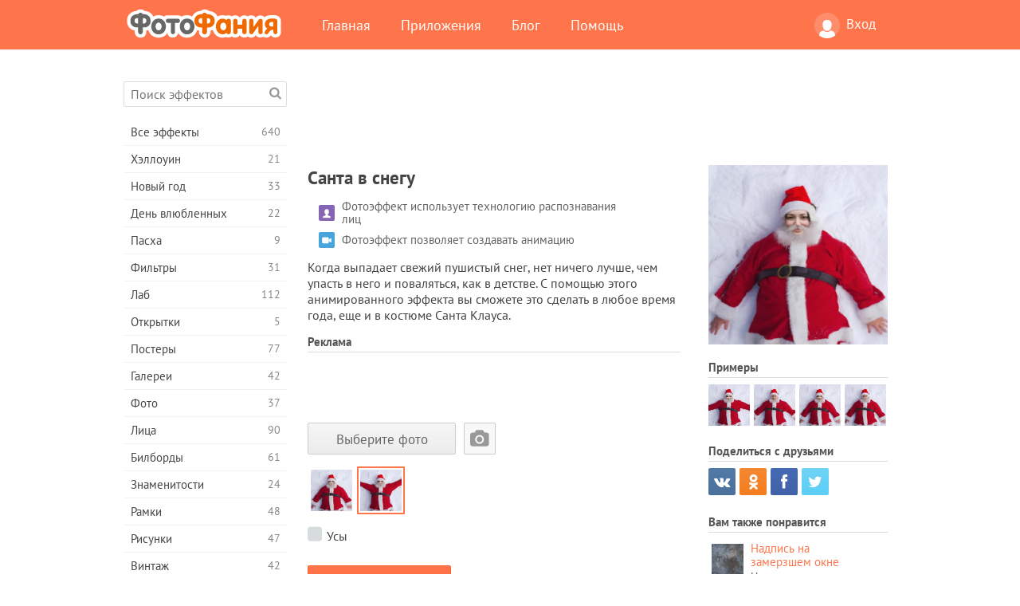

--- FILE ---
content_type: text/html; charset=UTF-8
request_url: https://photofunia.com/ru/categories/misc/santa-snow-angel
body_size: 13591
content:
<!doctype html>
<html lang="ru" class="lang-ru ltr">
<head>
   <meta charset="UTF-8">
   <title>Санта в снегу - ФотоФания: Бесплатные фотоэффекты и фильтры онлайн</title>

   <meta name="viewport" content="user-scalable=no, width=device-width, initial-scale=1.0"/>
   <meta name="apple-mobile-web-app-capable" content="yes"/>
   <meta http-equiv="X-UA-Compatible" content="IE=edge,chrome=1"/>

   <meta name="google-site-verification" content="Hoj1HFPrwNOl2BfW7rukafY9lFbmXQVLTK7uoDaONGE" />
   <meta name="yandex-verification" content="7b0aad982d57a409" />

   <meta name="google" content="notranslate"/>

   <link rel="alternate" href="https://m.photofunia.com/ru/categories/misc/santa-snow-angel" media="only screen and (max-width: 640px)"/>
   <link rel="alternate" href="https://basic.photofunia.com/ru/categories/misc/santa-snow-angel" media="only screen and (max-width: 320px)"/>

   <link rel="alternate" href="https://photofunia.com/categories/misc/santa-snow-angel" hreflang="en" />            <link rel="alternate" href="https://photofunia.com/es/categories/misc/santa-snow-angel" hreflang="es" />
                  <link rel="alternate" href="https://photofunia.com/ar/categories/misc/santa-snow-angel" hreflang="ar" />
                  <link rel="alternate" href="https://photofunia.com/fr/categories/misc/santa-snow-angel" hreflang="fr" />
                  <link rel="alternate" href="https://photofunia.com/hi/categories/misc/santa-snow-angel" hreflang="hi" />
                  <link rel="alternate" href="https://photofunia.com/it/categories/misc/santa-snow-angel" hreflang="it" />
                  <link rel="alternate" href="https://photofunia.com/de/categories/misc/santa-snow-angel" hreflang="de" />
                  <link rel="alternate" href="https://photofunia.com/tr/categories/misc/santa-snow-angel" hreflang="tr" />
                  <link rel="alternate" href="https://photofunia.com/cn/categories/misc/santa-snow-angel" hreflang="zh-Hans" />
                  <link rel="alternate" href="https://photofunia.com/pt/categories/misc/santa-snow-angel" hreflang="pt" />
                  <link rel="alternate" href="https://photofunia.com/jp/categories/misc/santa-snow-angel" hreflang="ja" />
                  <link rel="alternate" href="https://photofunia.com/ko/categories/misc/santa-snow-angel" hreflang="ko" />
                  <link rel="alternate" href="https://photofunia.com/id/categories/misc/santa-snow-angel" hreflang="id" />
                  <link rel="alternate" href="https://photofunia.com/th/categories/misc/santa-snow-angel" hreflang="th" />
                  <link rel="alternate" href="https://photofunia.com/pl/categories/misc/santa-snow-angel" hreflang="pl" />
                  <link rel="alternate" href="https://photofunia.com/ua/categories/misc/santa-snow-angel" hreflang="uk" />
                  
   <meta name="theme-color" content="#F67249">

   <link type="image/x-icon" href="https://cdn.photofunia.com/icons/favicon.ico" rel="icon">
   <link rel="shortcut icon" href="https://cdn.photofunia.com/icons/favicon.ico">

   <link rel="apple-touch-icon" sizes="57x57" href="https://cdn.photofunia.com/icons/apple-touch-icon-57x57.png">
   <link rel="apple-touch-icon" sizes="114x114" href="https://cdn.photofunia.com/icons/apple-touch-icon-114x114.png">
   <link rel="apple-touch-icon" sizes="72x72" href="https://cdn.photofunia.com/icons/apple-touch-icon-72x72.png">
   <link rel="apple-touch-icon" sizes="144x144" href="https://cdn.photofunia.com/icons/apple-touch-icon-144x144.png">
   <link rel="apple-touch-icon" sizes="60x60" href="https://cdn.photofunia.com/icons/apple-touch-icon-60x60.png">
   <link rel="apple-touch-icon" sizes="120x120" href="https://cdn.photofunia.com/icons/apple-touch-icon-120x120.png">
   <link rel="apple-touch-icon" sizes="76x76" href="https://cdn.photofunia.com/icons/apple-touch-icon-76x76.png">
   <link rel="apple-touch-icon" sizes="152x152" href="https://cdn.photofunia.com/icons/apple-touch-icon-152x152.png">
   <link rel="apple-touch-icon" sizes="180x180" href="https://cdn.photofunia.com/icons/apple-touch-icon-180x180.png">

   <link rel="icon" type="image/png" href="https://cdn.photofunia.com/icons/favicon-192x192.png" sizes="192x192">
   <link rel="icon" type="image/png" href="https://cdn.photofunia.com/icons/favicon-160x160.png" sizes="160x160">
   <link rel="icon" type="image/png" href="https://cdn.photofunia.com/icons/favicon-96x96.png" sizes="96x96">
   <link rel="icon" type="image/png" href="https://cdn.photofunia.com/icons/favicon-16x16.png" sizes="16x16">
   <link rel="icon" type="image/png" href="https://cdn.photofunia.com/icons/favicon-32x32.png" sizes="32x32">

   <meta name="msapplication-TileColor" content="#da532c">
   <meta name="msapplication-TileImage" content="https://cdn.photofunia.com/icons/mstile-144x144.png">
   <meta name="msapplication-config" content="https://cdn.photofunia.com/icons/browserconfig.xml">

   
                  
            
   <link rel="canonical" href="https://photofunia.com/ru/effects/santa-snow-angel"/>

   <meta name="description" content="Поваляйтесь в снегу в костюме Санта Клауса" />
   <meta name="image" content="https://cdn.photofunia.com/effects/santa-snow-angel/icons/medium.jpg" />
   <meta name="keywords" content="Новый Год, Дед Мороз, Санта Клаус, Санта, Рождество, борода, снег, праздник" />
   <meta name="application-name" content="ФотоФания" />
   <meta name="title" content="Санта в снегу - ФотоФания" />

   <!-- for Facebook -->
   <meta property="og:title" content="Санта в снегу - ФотоФания" />
   <meta property="og:type" content="article" />
   <meta property="og:image" content="https://cdn.photofunia.com/effects/santa-snow-angel/icons/medium.jpg" />
   <meta property="og:url" content="https://photofunia.com/ru/effects/santa-snow-angel" />
   <meta property="og:description" content="Поваляйтесь в снегу в костюме Санта Клауса" />

   <!-- for Twitter -->
   <meta name="twitter:card" content="summary" />
   <meta name="twitter:title" content="Санта в снегу - ФотоФания" />
   <meta name="twitter:description" content="Поваляйтесь в снегу в костюме Санта Клауса" />
   <meta name="twitter:image" content="https://cdn.photofunia.com/effects/santa-snow-angel/icons/medium.jpg" />

   <script type="application/ld+json">[
    {
        "@context": "http:\/\/schema.org",
        "@type": "ItemPage",
        "name": "Санта в снегу",
        "text": "Когда выпадает свежий пушистый снег, нет ничего лучше, чем упасть в него и поваляться, как в детстве. С помощью этого анимированного эффекта вы сможете это сделать в любое время года, еще и в костюме Санта Клауса.",
        "description": "Поваляйтесь в снегу в костюме Санта Клауса",
        "keywords": "Новый Год, Дед Мороз, Санта Клаус, Санта, Рождество, борода, снег, праздник",
        "isFamilyFriendly": true,
        "isAccessibleForFree": true,
        "inLanguage": "ru",
        "dateModified": "2020-05-05",
        "dateCreated": "2015-12-17",
        "image": [
            {
                "@type": "ImageObject",
                "width": 600,
                "height": 600,
                "name": "Фото эффект Санта в снегу",
                "url": "https:\/\/cdn.photofunia.com\/effects\/santa-snow-angel\/icons\/huge.jpg"
            },
            {
                "@type": "ImageObject",
                "width": 300,
                "height": 300,
                "name": "Фото эффект Санта в снегу",
                "url": "https:\/\/cdn.photofunia.com\/effects\/santa-snow-angel\/icons\/large.jpg"
            },
            {
                "@type": "ImageObject",
                "width": 250,
                "height": 250,
                "name": "Фото эффект Санта в снегу",
                "url": "https:\/\/cdn.photofunia.com\/effects\/santa-snow-angel\/icons\/medium.jpg"
            },
            {
                "@type": "ImageObject",
                "width": 156,
                "height": 156,
                "name": "Фото эффект Санта в снегу",
                "url": "https:\/\/cdn.photofunia.com\/effects\/santa-snow-angel\/icons\/regular.gif"
            },
            {
                "@type": "ImageObject",
                "width": 78,
                "height": 78,
                "name": "Фото эффект Санта в снегу",
                "url": "https:\/\/cdn.photofunia.com\/effects\/santa-snow-angel\/icons\/small.gif"
            }
        ],
        "workExample": [
            {
                "@type": "ImageObject",
                "width": 700,
                "height": 436,
                "name": "Фото эффект Санта в снегу",
                "url": "https:\/\/cdn.photofunia.com\/effects\/santa-snow-angel\/examples\/1jbfe1x_o.gif"
            },
            {
                "@type": "ImageObject",
                "width": 700,
                "height": 436,
                "name": "Фото эффект Санта в снегу",
                "url": "https:\/\/cdn.photofunia.com\/effects\/santa-snow-angel\/examples\/1l0mih2_o.gif"
            },
            {
                "@type": "ImageObject",
                "width": 700,
                "height": 436,
                "name": "Фото эффект Санта в снегу",
                "url": "https:\/\/cdn.photofunia.com\/effects\/santa-snow-angel\/examples\/bdcxzs_o.jpg"
            },
            {
                "@type": "ImageObject",
                "width": 700,
                "height": 436,
                "name": "Фото эффект Санта в снегу",
                "url": "https:\/\/cdn.photofunia.com\/effects\/santa-snow-angel\/examples\/17mjpn4_o.jpg"
            }
        ]
    },
    {
        "@context": "http:\/\/schema.org",
        "@type": "WebSite",
        "name": "ФотоФания",
        "url": "https:\/\/photofunia.com",
        "image": "https:\/\/cdn.photofunia.com\/icons\/favicon-192x192.png",
        "potentialAction": {
            "@type": "SearchAction",
            "target": "https:\/\/photofunia.com\/ru\/search?q={search_term_string}",
            "query-input": "required name=search_term_string"
        },
        "sameAs": [
            "https:\/\/www.facebook.com\/photofunia.en",
            "http:\/\/instagram.com\/photofunia_app",
            "https:\/\/twitter.com\/photofunia",
            "https:\/\/plus.google.com\/+photofunia",
            "http:\/\/vk.com\/photofunia"
        ]
    }
]</script>

   <link href="https://cdn.photofunia.com/site/build/styles/main.049.css" type="text/css" rel="stylesheet">

   
   <link href="https://cdn.photofunia.com/site/build/styles/effects.049.css" type="text/css" rel="stylesheet">

   
   
   


   <script>
      var App = {
         config: {
            language: "ru",
            siteProtocol: "https://",
            urlPrefix: "/ru",
            serverId: 1,
            domainSite: "photofunia.com",
            domainMobile: "m.photofunia.com",
            domainBasic: "basic.photofunia.com",
            domainStatic: "cdn.photofunia.com",
            domainUser: "u.photofunia.com",
            socialNetworks: {"vk":{"appId":"3502140"},"fb":{"appId":"261712573843119"},"googleDrive":{"appId":"145463426723-jr9kplnnqo9l053lt6ii5he80r8t1604.apps.googleusercontent.com"},"mailru":{"appId":"701548","privateKey":"c37c698c2fd3e658a9d813a255eccb03"},"oneDrive":{"clientId":"00000000440D42C5","redirectUri":"photofunia.com\/onedrive.html","scopes":"onedrive.readonly wl.signin wl.photos"}}         }
      };
   </script>

   
   
         <script type='text/javascript'>
            var googletag = googletag || {};
            googletag.cmd = googletag.cmd || [];
         </script>
         <script async src='//www.googletagservices.com/tag/js/gpt.js'></script>

   <!--[if lt IE 9]>
   <link href="https://cdn.photofunia.com/site/build/styles/ie.049.css" type="text/css" rel="stylesheet">   <![endif]-->

   </head>
<body >

<div id="content">
   <div id="blocks">
      <div id="head-menu">
   <div class="head-inner">
      <div class="mobile-drawer-button head-button">
         <i class="font-icon menu"></i>
      </div>
      <a href="/ru/">
         <div class="logo">ФотоФания</div>
      </a>

      
      <ul class="mobile-hide top-menu menu-right">
                     
            <li class="profile-link ">
               <a href="/ru/signin" rel="nofollow">
                  <i class="user-icon font-icon user2"></i>Вход               </a>
            </li>
               </ul>


      <ul class="hide-mobile top-menu js-menu" itemscope itemtype="http://schema.org/SiteNavigationElement">
         <li>
            <a href="/ru/">Главная</a>
         </li>

         <li>
            <a href="/ru/apps">Приложения</a>
         </li>

         <li>
            <a href="/ru/blog">Блог</a>
         </li>

         <li>
            <a href="/ru/help">Помощь</a>
         </li>

                     
            <li class="no-mobile-hide ">
               <a href="/ru/signin">Вход</a>
            </li>
               </ul>
      <div class="mobile-menu-button head-button">
         <i class="font-icon menu-dots"></i>
      </div>
   </div>
   <div class="clear"></div>
</div>
      
   <div id="content-wrap" class="block clear">
      <div class="block-inner">
                  <div class="full-text">
            <div id="category">
               <div id="menu">
                  <div class="search-field">
   <form action="/ru/search">
      <input type="text" name="q" placeholder="Поиск эффектов"
              required=""/>
      <div class="font-icon search"></div>
   </form>
</div>

<ul class="categories-menu sidebar-menu" itemscope itemtype="http://schema.org/SiteNavigationElement">
   
         <li >
         <a href="/ru/categories/all_effects" title="Сервис ФотоФания предоставляет возможность в режиме онлайн создавать качественные фотоэффекты. Благодаря большой бесплатной библиотеке фотоэффектов вы получаете возможность украсить свою фотографию в многочисленных стилях." itemprop="url">
            <meta itemprop="description" content="Сервис ФотоФания предоставляет возможность в режиме онлайн создавать качественные фотоэффекты. Благодаря большой бесплатной библиотеке фотоэффектов вы получаете возможность украсить свою фотографию в многочисленных стилях.">
            <span class="text" itemprop="name">Все эффекты</span>
            <!--noindex-->
            <span class="total-count" rel="nofollow">640</span>

                        <!--/noindex-->
         </a>
      </li>
         <li >
         <a href="/ru/categories/halloween" title="Подготовится к Хэллоуину поможет наш онлайн сервис создания фотоэффектов. С помощью эффектов ФотоФании вы легко превратитесь ведьму или зомби." itemprop="url">
            <meta itemprop="description" content="Подготовится к Хэллоуину поможет наш онлайн сервис создания фотоэффектов. С помощью эффектов ФотоФании вы легко превратитесь ведьму или зомби.">
            <span class="text" itemprop="name">Хэллоуин</span>
            <!--noindex-->
            <span class="total-count" rel="nofollow">21</span>

                        <!--/noindex-->
         </a>
      </li>
         <li >
         <a href="/ru/categories/christmas" title="Волшебный праздник Новый Год объединяет семью и дарит ощущение радости. Наш сервис позволит бесплатно создать забавные новогодние фотоэффекты и фоторамки." itemprop="url">
            <meta itemprop="description" content="Волшебный праздник Новый Год объединяет семью и дарит ощущение радости. Наш сервис позволит бесплатно создать забавные новогодние фотоэффекты и фоторамки.">
            <span class="text" itemprop="name">Новый год</span>
            <!--noindex-->
            <span class="total-count" rel="nofollow">33</span>

                        <!--/noindex-->
         </a>
      </li>
         <li >
         <a href="/ru/categories/valentines_day" title="День всех влюбленных является отличным поводом найти свою вторую половинку или сделать своей возлюбленной подарок. С помощью нашего сервиса вы получаете возможность создать открытку онлайн, посвященную Дню всех влюбленных." itemprop="url">
            <meta itemprop="description" content="День всех влюбленных является отличным поводом найти свою вторую половинку или сделать своей возлюбленной подарок. С помощью нашего сервиса вы получаете возможность создать открытку онлайн, посвященную Дню всех влюбленных.">
            <span class="text" itemprop="name">День влюбленных</span>
            <!--noindex-->
            <span class="total-count" rel="nofollow">22</span>

                        <!--/noindex-->
         </a>
      </li>
         <li >
         <a href="/ru/categories/easter" title="" itemprop="url">
            <meta itemprop="description" content="">
            <span class="text" itemprop="name">Пасха</span>
            <!--noindex-->
            <span class="total-count" rel="nofollow">9</span>

                        <!--/noindex-->
         </a>
      </li>
         <li >
         <a href="/ru/categories/filters" title="Любители Instagram и фотофильтров попали по адресу. На ФотоФании вы найдёте множество бесплатных фильтров, которые украсят фотографии в режиме онлайн." itemprop="url">
            <meta itemprop="description" content="Любители Instagram и фотофильтров попали по адресу. На ФотоФании вы найдёте множество бесплатных фильтров, которые украсят фотографии в режиме онлайн.">
            <span class="text" itemprop="name">Фильтры</span>
            <!--noindex-->
            <span class="total-count" rel="nofollow">31</span>

                        <!--/noindex-->
         </a>
      </li>
         <li >
         <a href="/ru/categories/lab" title="В категории «Лаб» вы найдёте огромный выбор фотоэффектов, которые в режиме онлайн позволят написать ваш текст практически на любой поверхности – снег, запотевшее стекло, дереве, книге и многое другое." itemprop="url">
            <meta itemprop="description" content="В категории «Лаб» вы найдёте огромный выбор фотоэффектов, которые в режиме онлайн позволят написать ваш текст практически на любой поверхности – снег, запотевшее стекло, дереве, книге и многое другое.">
            <span class="text" itemprop="name">Лаб</span>
            <!--noindex-->
            <span class="total-count" rel="nofollow">112</span>

                        <!--/noindex-->
         </a>
      </li>
         <li >
         <a href="/ru/categories/cards" title="Широкий выбор фотоэффектов из раздела «Открытки» поможет вам за пару нажатий создать замечательную открытку, которую можно распечатать на принтере и подарить своим близким." itemprop="url">
            <meta itemprop="description" content="Широкий выбор фотоэффектов из раздела «Открытки» поможет вам за пару нажатий создать замечательную открытку, которую можно распечатать на принтере и подарить своим близким.">
            <span class="text" itemprop="name">Открытки</span>
            <!--noindex-->
            <span class="total-count" rel="nofollow">5</span>

                        <!--/noindex-->
         </a>
      </li>
         <li >
         <a href="/ru/categories/posters" title="В категории «Постеры» вы найдёте большое количество онлайн фотоэффектов, которые перенесут вас на городские стены, автобусные остановки, доски объявлений и даже киноафишу." itemprop="url">
            <meta itemprop="description" content="В категории «Постеры» вы найдёте большое количество онлайн фотоэффектов, которые перенесут вас на городские стены, автобусные остановки, доски объявлений и даже киноафишу.">
            <span class="text" itemprop="name">Постеры</span>
            <!--noindex-->
            <span class="total-count" rel="nofollow">77</span>

                        <!--/noindex-->
         </a>
      </li>
         <li >
         <a href="/ru/categories/galleries" title="Оказаться главным лицом картинной галереи поможет наш раздел «Галереи». В режиме онлайн и совершенно бесплатно вы сможете создать фотоэффект, переносящий вас в художественную галерею." itemprop="url">
            <meta itemprop="description" content="Оказаться главным лицом картинной галереи поможет наш раздел «Галереи». В режиме онлайн и совершенно бесплатно вы сможете создать фотоэффект, переносящий вас в художественную галерею.">
            <span class="text" itemprop="name">Галереи</span>
            <!--noindex-->
            <span class="total-count" rel="nofollow">42</span>

                        <!--/noindex-->
         </a>
      </li>
         <li >
         <a href="/ru/categories/photography" title="Десятки бесплатных фотоэффектов ждут вас в нашем разделе «Фото». В нём вы сможете в режиме онлайн добавить своё лицо в красивые фоторамки." itemprop="url">
            <meta itemprop="description" content="Десятки бесплатных фотоэффектов ждут вас в нашем разделе «Фото». В нём вы сможете в режиме онлайн добавить своё лицо в красивые фоторамки.">
            <span class="text" itemprop="name">Фото</span>
            <!--noindex-->
            <span class="total-count" rel="nofollow">37</span>

                        <!--/noindex-->
         </a>
      </li>
         <li >
         <a href="/ru/categories/faces" title="Ощутить себя в роли космонавта, байкера, клоуна и даже вампира вы сможете благодаря бесплатным фотоэффектам из раздела «Лица». В режиме онлайн вы создадите фотоколлаж и ощутите себя совершенно другим человеком." itemprop="url">
            <meta itemprop="description" content="Ощутить себя в роли космонавта, байкера, клоуна и даже вампира вы сможете благодаря бесплатным фотоэффектам из раздела «Лица». В режиме онлайн вы создадите фотоколлаж и ощутите себя совершенно другим человеком.">
            <span class="text" itemprop="name">Лица</span>
            <!--noindex-->
            <span class="total-count" rel="nofollow">90</span>

                        <!--/noindex-->
         </a>
      </li>
         <li >
         <a href="/ru/categories/billboards" title="Большой набор бесплатных фоторамок из раздела «Билборды» поможет добавить ваше лицо на рекламные щиты знаменитых городов мира. Фотоэффекты переместят вас на крупнейшие здания Англии, Америки и других городов." itemprop="url">
            <meta itemprop="description" content="Большой набор бесплатных фоторамок из раздела «Билборды» поможет добавить ваше лицо на рекламные щиты знаменитых городов мира. Фотоэффекты переместят вас на крупнейшие здания Англии, Америки и других городов.">
            <span class="text" itemprop="name">Билборды</span>
            <!--noindex-->
            <span class="total-count" rel="nofollow">61</span>

                        <!--/noindex-->
         </a>
      </li>
         <li >
         <a href="/ru/categories/celebrities" title="Благодаря нашим фотоэффектам из раздела «Знаменитости» вы получаете возможность в режиме онлайн поменяться с знаменитыми людьми нашей планеты. Бесплатный набор фотоэффектов превратит вас в футболиста, актёра или подружит с Викторией Бэкхем." itemprop="url">
            <meta itemprop="description" content="Благодаря нашим фотоэффектам из раздела «Знаменитости» вы получаете возможность в режиме онлайн поменяться с знаменитыми людьми нашей планеты. Бесплатный набор фотоэффектов превратит вас в футболиста, актёра или подружит с Викторией Бэкхем.">
            <span class="text" itemprop="name">Знаменитости</span>
            <!--noindex-->
            <span class="total-count" rel="nofollow">24</span>

                        <!--/noindex-->
         </a>
      </li>
         <li >
         <a href="/ru/categories/frames" title="Десятки различных онлайн фотоэффектов переместят вашу фотографию в специальные рамки. Винтажные, цветочные, праздничные и многие другие фоторамки доступны совершенно бесплатно." itemprop="url">
            <meta itemprop="description" content="Десятки различных онлайн фотоэффектов переместят вашу фотографию в специальные рамки. Винтажные, цветочные, праздничные и многие другие фоторамки доступны совершенно бесплатно.">
            <span class="text" itemprop="name">Рамки</span>
            <!--noindex-->
            <span class="total-count" rel="nofollow">48</span>

                        <!--/noindex-->
         </a>
      </li>
         <li >
         <a href="/ru/categories/drawings" title="С помощью раздела «Рисунки» ваша фотография в режиме онлайн перенесётся на полотна картин и станет объектом работы для уличных художников. На выбор предоставляется десятки бесплатных фотоэффектов, которые превратят вашу фотографию в произведение искусства." itemprop="url">
            <meta itemprop="description" content="С помощью раздела «Рисунки» ваша фотография в режиме онлайн перенесётся на полотна картин и станет объектом работы для уличных художников. На выбор предоставляется десятки бесплатных фотоэффектов, которые превратят вашу фотографию в произведение искусства.">
            <span class="text" itemprop="name">Рисунки</span>
            <!--noindex-->
            <span class="total-count" rel="nofollow">47</span>

                        <!--/noindex-->
         </a>
      </li>
         <li >
         <a href="/ru/categories/vintage" title="Окунуться в атмосферу старинных фоторамок или во времена чёрно-белых телевизоров помогут фотоэффекты из раздела «Винтаж». Напечатать любой текст на старинной печатной машинке или переместить себя в эпоху 70-х годов можно с помощью бесплатных фотоэффектов нашего сервиса." itemprop="url">
            <meta itemprop="description" content="Окунуться в атмосферу старинных фоторамок или во времена чёрно-белых телевизоров помогут фотоэффекты из раздела «Винтаж». Напечатать любой текст на старинной печатной машинке или переместить себя в эпоху 70-х годов можно с помощью бесплатных фотоэффектов нашего сервиса.">
            <span class="text" itemprop="name">Винтаж</span>
            <!--noindex-->
            <span class="total-count" rel="nofollow">42</span>

                        <!--/noindex-->
         </a>
      </li>
         <li class="active">
         <a href="/ru/categories/misc" title="Написать любой текст на запотевшем стекле или создать собственный календарь можно благодаря нашим фотоэффектам из раздела «Разное». В разделе вы найдёте бесплатные фотоэффекты и анимации, которые смогут изменить ваше лицо или даже стать частью татуировки." itemprop="url">
            <meta itemprop="description" content="Написать любой текст на запотевшем стекле или создать собственный календарь можно благодаря нашим фотоэффектам из раздела «Разное». В разделе вы найдёте бесплатные фотоэффекты и анимации, которые смогут изменить ваше лицо или даже стать частью татуировки.">
            <span class="text" itemprop="name">Разное</span>
            <!--noindex-->
            <span class="total-count" rel="nofollow">83</span>

                        <!--/noindex-->
         </a>
      </li>
         <li >
         <a href="/ru/categories/magazines" title="Стать звездой номера модного глянцевого журнала помогут бесплатные фотоэффекты раздела «Журналы». Издание Vogue или Esquire? Выбор за вами. ФотоФания позволит за несколько кликов в режиме онлайн перенести своё лицо на обложку модных журналов." itemprop="url">
            <meta itemprop="description" content="Стать звездой номера модного глянцевого журнала помогут бесплатные фотоэффекты раздела «Журналы». Издание Vogue или Esquire? Выбор за вами. ФотоФания позволит за несколько кликов в режиме онлайн перенести своё лицо на обложку модных журналов.">
            <span class="text" itemprop="name">Журналы</span>
            <!--noindex-->
            <span class="total-count" rel="nofollow">18</span>

                        <!--/noindex-->
         </a>
      </li>
         <li >
         <a href="/ru/categories/professions" title="Не определились с профессией? Благодаря нашему онлайн сервису примерьте на себя роль певца, хоккеиста, лётчика и многих других. Большая коллекция фотоэффектов доступна абсолютно бесплатно." itemprop="url">
            <meta itemprop="description" content="Не определились с профессией? Благодаря нашему онлайн сервису примерьте на себя роль певца, хоккеиста, лётчика и многих других. Большая коллекция фотоэффектов доступна абсолютно бесплатно.">
            <span class="text" itemprop="name">Профессии</span>
            <!--noindex-->
            <span class="total-count" rel="nofollow">25</span>

                        <!--/noindex-->
         </a>
      </li>
         <li >
         <a href="/ru/categories/movies" title="Мечтали почувствовать себя Джеком Воробьём или джедаем из Звёздных Войн? С помощью бесплатных фотоэффектов категории «Фильмы» вы получаете возможность в режиме онлайн примерить на себе около двадцати киноролей." itemprop="url">
            <meta itemprop="description" content="Мечтали почувствовать себя Джеком Воробьём или джедаем из Звёздных Войн? С помощью бесплатных фотоэффектов категории «Фильмы» вы получаете возможность в режиме онлайн примерить на себе около двадцати киноролей.">
            <span class="text" itemprop="name">Фильмы</span>
            <!--noindex-->
            <span class="total-count" rel="nofollow">20</span>

                        <!--/noindex-->
         </a>
      </li>
         <li >
         <a href="/ru/categories/tv" title="Многие мечтали оказаться по ту сторону телевизора. Дать интервью или просто стать популярным, засветившись на телеэкране. Наши бесплатные фотоэффекты позволят вам осуществить свою мечту. В режиме онлайн вы сможете очутиться на телевизионной передаче." itemprop="url">
            <meta itemprop="description" content="Многие мечтали оказаться по ту сторону телевизора. Дать интервью или просто стать популярным, засветившись на телеэкране. Наши бесплатные фотоэффекты позволят вам осуществить свою мечту. В режиме онлайн вы сможете очутиться на телевизионной передаче.">
            <span class="text" itemprop="name">Телевизоры</span>
            <!--noindex-->
            <span class="total-count" rel="nofollow">9</span>

                        <!--/noindex-->
         </a>
      </li>
         <li >
         <a href="/ru/categories/books" title="Разместить своё лицо на обложке книги или дать название собственной книги помогут фотоэффекты раздела «Книги». С помощью бесплатных фотоэффектов вы получаете возможность стать главным героем литературных романов." itemprop="url">
            <meta itemprop="description" content="Разместить своё лицо на обложке книги или дать название собственной книги помогут фотоэффекты раздела «Книги». С помощью бесплатных фотоэффектов вы получаете возможность стать главным героем литературных романов.">
            <span class="text" itemprop="name">Книги</span>
            <!--noindex-->
            <span class="total-count" rel="nofollow">15</span>

                        <!--/noindex-->
         </a>
      </li>
   </ul>

               </div>
               <div id="subcontent">
                  <div class="advert-container adsense google-dfp effect-top"><ins class="adsbygoogle advert"
         data-ad-client="ca-pub-5896353906608024"
         data-ad-slot="1125690053"></ins>
         <script>(adsbygoogle = window.adsbygoogle || []).push({});</script></div>                  <div id="effect-container" class="disabled-right-advert">


<div class="right-block">
   <div class="block1">
      <div class="mobile-title">Санта в снегу</div>

      <div class="images-container">
         <div class="preview">
            <div class="image js-preview">
               <img src="https://cdn.photofunia.com/effects/santa-snow-angel/icons/medium.jpg" alt="Эффект Санта в снегу">

               
            </div>
         </div>

                  <h3>Примеры</h3>

         <div class="examples js-examples">
                           <img src="https://cdn.photofunia.com/effects/santa-snow-angel/examples/1jbfe1x_r.gif" data-highres="https://cdn.photofunia.com/effects/santa-snow-angel/examples/1jbfe1x_o.gif" >
                           <img src="https://cdn.photofunia.com/effects/santa-snow-angel/examples/1l0mih2_r.gif" data-highres="https://cdn.photofunia.com/effects/santa-snow-angel/examples/1l0mih2_o.gif" >
                           <img src="https://cdn.photofunia.com/effects/santa-snow-angel/examples/bdcxzs_r.jpg" data-highres="https://cdn.photofunia.com/effects/santa-snow-angel/examples/bdcxzs_o.jpg" >
                           <img src="https://cdn.photofunia.com/effects/santa-snow-angel/examples/17mjpn4_r.jpg" data-highres="https://cdn.photofunia.com/effects/santa-snow-angel/examples/17mjpn4_o.jpg" class="last">
                     </div>

               </div>

         </div>

   <div class="block2">
      <h3>Поделиться с друзьями</h3>

      <div class="social-container js-share-container">
                                    <a class="vk" data-network="vk">
                  <i class="font-icon vk"></i>
               </a>
                           <a class="odnoklassniki" data-network="odnoklassniki">
                  <i class="font-icon odnoklassniki"></i>
               </a>
                           <a class="facebook" data-network="facebook">
                  <i class="font-icon facebook"></i>
               </a>
                           <a class="twitter last" data-network="twitter">
                  <i class="font-icon twitter"></i>
               </a>
                           </div>

               <h3>Вам также понравится</h3>
         <div class="effects-inline">
                              <a class="effect  " itemscope itemtype="http://schema.org/ItemPage" itemprop="url" href="/ru/categories/misc/frosty-window-writing" title="Напишите текст на замерзшем окне">
   
   <meta itemprop="image" content="https://cdn.photofunia.com/effects/frosty-window-writing/icons/regular.jpg" />
   <meta itemprop="description" content="Напишите текст на замерзшем окне" />
   <meta itemprop="inLanguage" content="ru" />

   <img src="https://cdn.photofunia.com/effects/frosty-window-writing/icons/small.jpg" class="image" alt="Эффект Надпись на замерзшем окне">

   <span class="name">
      <span class="title" itemprop="name">Надпись на замерзшем окне</span>
         </span>

   <span class="description">
      Напишите текст на замерзшем окне   </span>
   </a>
                  <a class="effect  " itemscope itemtype="http://schema.org/ItemPage" itemprop="url" href="/ru/categories/misc/xmas_cap" title="Поместите новогодную шапку на вашу фотографию">
   
   <meta itemprop="image" content="https://cdn.photofunia.com/effects/xmas_cap/icons/regular.jpg" />
   <meta itemprop="description" content="Поместите новогодную шапку на вашу фотографию" />
   <meta itemprop="inLanguage" content="ru" />

   <img src="https://cdn.photofunia.com/effects/xmas_cap/icons/small.jpg" class="image" alt="Эффект Новогодняя шапочка">

   <span class="name">
      <span class="title" itemprop="name">Новогодняя шапочка</span>
         </span>

   <span class="description">
      Поместите новогодную шапку на вашу фотографию   </span>
   </a>
                  <a class="effect effect-last " itemscope itemtype="http://schema.org/ItemPage" itemprop="url" href="/ru/categories/misc/santa" title="Сделайте из человека на фото Санта Клауса">
   
   <meta itemprop="image" content="https://cdn.photofunia.com/effects/santa/icons/regular.jpg" />
   <meta itemprop="description" content="Сделайте из человека на фото Санта Клауса" />
   <meta itemprop="inLanguage" content="ru" />

   <img src="https://cdn.photofunia.com/effects/santa/icons/small.jpg" class="image" alt="Эффект Дед Мороз">

   <span class="name">
      <span class="title" itemprop="name">Дед Мороз</span>
         </span>

   <span class="description">
      Сделайте из человека на фото Санта Клауса   </span>
   </a>
               <div class="show-more-similar js-show-more-similar">Показать еще</div>
            <a class="effect  effect-hidden" itemscope itemtype="http://schema.org/ItemPage" itemprop="url" href="/ru/categories/misc/festive-reading" title="Превратите свое фото в илюстрацию в книге">
   
   <meta itemprop="image" content="https://cdn.photofunia.com/effects/festive-reading/icons/regular.jpg" />
   <meta itemprop="description" content="Превратите свое фото в илюстрацию в книге" />
   <meta itemprop="inLanguage" content="ru" />

   <img src="https://cdn.photofunia.com/effects/festive-reading/icons/small.jpg" class="image" alt="Эффект Праздничное чтение">

   <span class="name">
      <span class="title" itemprop="name">Праздничное чтение</span>
         </span>

   <span class="description">
      Превратите свое фото в илюстрацию в книге   </span>
   </a>
                  <a class="effect  effect-hidden" itemscope itemtype="http://schema.org/ItemPage" itemprop="url" href="/ru/categories/misc/nice-list-certificate" title="Создайте сертификат послушного ребенка к новогодним праздникам">
   
   <meta itemprop="image" content="https://cdn.photofunia.com/effects/nice-list-certificate/icons/regular.jpg" />
   <meta itemprop="description" content="Создайте сертификат послушного ребенка к новогодним праздникам" />
   <meta itemprop="inLanguage" content="ru" />

   <img src="https://cdn.photofunia.com/effects/nice-list-certificate/icons/small.jpg" class="image" alt="Эффект Сертификат Санта Клауса">

   <span class="name">
      <span class="title" itemprop="name">Сертификат Санта Клауса</span>
         </span>

   <span class="description">
      Создайте сертификат послушного ребенка к новогодним праздникам   </span>
   </a>
                  <a class="effect  effect-hidden" itemscope itemtype="http://schema.org/ItemPage" itemprop="url" href="/ru/categories/misc/santas-parcel-picture" title="Сделайте новогоднюю открытку с фотографией и пожеланием">
   
   <meta itemprop="image" content="https://cdn.photofunia.com/effects/santas-parcel-picture/icons/regular.jpg" />
   <meta itemprop="description" content="Сделайте новогоднюю открытку с фотографией и пожеланием" />
   <meta itemprop="inLanguage" content="ru" />

   <img src="https://cdn.photofunia.com/effects/santas-parcel-picture/icons/small.jpg" class="image" alt="Эффект Дедушка Мороз">

   <span class="name">
      <span class="title" itemprop="name">Дедушка Мороз</span>
         </span>

   <span class="description">
      Сделайте новогоднюю открытку с фотографией и пожеланием   </span>
   </a>
                  <a class="effect  effect-hidden" itemscope itemtype="http://schema.org/ItemPage" itemprop="url" href="/ru/categories/misc/snow_writing" title="Напишите на снегу что-то хорошее :)">
   
   <meta itemprop="image" content="https://cdn.photofunia.com/effects/snow_writing/icons/regular.jpg" />
   <meta itemprop="description" content="Напишите на снегу что-то хорошее :)" />
   <meta itemprop="inLanguage" content="ru" />

   <img src="https://cdn.photofunia.com/effects/snow_writing/icons/small.jpg" class="image" alt="Эффект Надпись на снегу">

   <span class="name">
      <span class="title" itemprop="name">Надпись на снегу</span>
         </span>

   <span class="description">
      Напишите на снегу что-то хорошее :)   </span>
   </a>
                  <a class="effect  effect-hidden" itemscope itemtype="http://schema.org/ItemPage" itemprop="url" href="/ru/categories/misc/christmas-list" title="Составьте список для Деда Мороза или святого Николая">
   
   <meta itemprop="image" content="https://cdn.photofunia.com/effects/christmas-list/icons/regular.jpg" />
   <meta itemprop="description" content="Составьте список для Деда Мороза или святого Николая" />
   <meta itemprop="inLanguage" content="ru" />

   <img src="https://cdn.photofunia.com/effects/christmas-list/icons/small.jpg" class="image" alt="Эффект Новогодний список">

   <span class="name">
      <span class="title" itemprop="name">Новогодний список</span>
         </span>

   <span class="description">
      Составьте список для Деда Мороза или святого Николая   </span>
   </a>
         </div>
         </div>
</div>

<div class="left-block">
   <h2 class="desktop-title">Санта в снегу</h2>

   <!--noindex-->
         <div class="labels labels-table" rel="nofollow">
                     <div class="label-row">
               <div class="label-container">
                  <span class="label facedetect"></span>
               </div>
               <div class="label-text">
                  Фотоэффект использует технологию распознавания лиц               </div>
            </div>
                     <div class="label-row">
               <div class="label-container">
                  <span class="label animation"></span>
               </div>
               <div class="label-text">
                  Фотоэффект позволяет создавать анимацию               </div>
            </div>
               </div>
      <!--/noindex-->

         <p>Когда выпадает свежий пушистый снег, нет ничего лучше, чем упасть в него и поваляться, как в детстве. С помощью этого анимированного эффекта вы сможете это сделать в любое время года, еще и в костюме Санта Клауса.</p>
   
         <h3 class="advert-title">Реклама</h3>
      <div class="advert-container adsense google-dfp effect-middle"><ins class="adsbygoogle advert"
         data-ad-client="ca-pub-5896353906608024"
         data-ad-slot="7892059358"></ins>
         <script>(adsbygoogle = window.adsbygoogle || []).push({});</script></div>   
   <form action="/ru/categories/misc/santa-snow-angel?server=1"
         id="effect-form" method="post" enctype="multipart/form-data">

      <input type="hidden" name="current-category" value="misc">

      <div class="prompts">
         
                           <div class="image-picker js-image-picker" data-name="image" >

                  
                                       <input type="hidden" class="js-key" name="image" value=""/>
                     <input type="hidden" class="js-crop" name="image:crop" value=""/>

                     <div class="image-picker-wrap">
                        <div class="button-container">
                           <button class="button gray js-choose-photo">Выберите фото</button>
                        </div>
                        <div class="preview-container">
                           <div class="user-icon">
                              <i class="font-icon camera"></i>
                           </div>
                        </div>
                     </div>

                     <noscript>
                        <input type="file" name="image" accept="image/*">
                        <style>.image-picker-wrap {display: none}</style>
                     </noscript>
                                 </div>

                     
                           <div class="imagelist">
                  <input type="hidden" name="animation" value="icon"/>

                  
                  <ul>
                                             <li  data-value="still">
                           <img src="https://cdn.photofunia.com/effects/santa-snow-angel/resources/1a4x6rv.jpg">
                        </li>
                                             <li class="active" data-value="icon">
                           <img src="https://cdn.photofunia.com/effects/santa-snow-angel/resources/sdepwe.gif">
                        </li>
                                       </ul>
               </div>

                     
                           <div class="checkboxes">
                  <div class="checkbox-container">
                     <label class="custom-inputs">
                        <input type="checkbox" name="moustache"
                            >
                        <span class="replacement"></span>
                        <span class="text">Усы</span>
                     </label>
                  </div>
               </div>


                     
      </div>

      <div class="send-button-container">
         <button class="button js-send-button">
            <span class="text">Создать</span>
            <span class="loader"></span>
         </button>

         <noscript>
            <input type="submit" class="button" value="Создать">
            <style>.js-send-button {display: none}</style>
         </noscript>
      </div>

   </form>

         <div class="advert-container adsense google-dfp effect-bottom-middle"><ins class="adsbygoogle advert"
         data-ad-client="ca-pub-5896353906608024"
         data-ad-slot="9774015317"></ins>
         <script>(adsbygoogle = window.adsbygoogle || []).push({});</script></div>   </div>
</div>
               </div>
               <div id="overlay-menu"></div>
            </div>
         </div>
      </div>
   </div>
   <script type="text/html" data-template="popup-choose-photo">
   <div class="popup-tabs">
      <ul>
         <li data-tab="upload" data-default>
            <span class="font-icon upload"></span>
            <span class="text">Загрузка</span>
         </li>
         <li data-tab="recent">
            <span class="font-icon picture-1"></span>
            <span class="text">Последние</span>
         </li>
         <li data-tab="camera">
            <span class="font-icon camera"></span>
            <span class="text">Камера</span>
         </li>
         
      </ul>
   </div>
   <div class="popup-content-inner">
      <div class="tab-content upload-tab" data-tab="upload" style="display:none">
         <div class="tab-content-inner middle">
            <div class="icon">
               <span class="font-icon picture"></span>
            </div>
            <div class="text tablet-hide">
               <span>Перетащите свою фотографию сюда или</span>
            </div>
            <div class="button-container">
               <div class="button js-browse-button">
                  <span class="tablet-hide">Загрузить с компьютера</span>
                  <span class="no-tablet-hide hide-default">Загрузить с устройства</span>
                  <input id="fileupload" name="image" type="file" accept="image/*">
               </div>
            </div>
         </div>
      </div>

      <div class="tab-content recent-tab" data-tab="recent" style="display:none">
         <div class="tab-content-inner middle js-loading">
            <div style="display: inline-block;vertical-align: middle;padding: 0 10px;">
               <input value="0" class="knob-loading-recent">
            </div>
            <div class="loading-text">Немного терпения...</div>
         </div>
         <div class="tab-content-inner middle notice js-empty" style="display: none">
            <div class="icon">
               <span class="font-icon picture-1"></span>
            </div>
            <div class="text">
               <span>Ваши недавно загруженные изображения появятся здесь</span>
            </div>
         </div>
         <div class="tab-content-inner js-no-empty"  style="display: none">
            <div class="menu">
               <a class="clear js-clear-recent" href="#">Очистить историю</a>
            </div>
            <div class="images image-list"></div>
         </div>
      </div>

      <div class="tab-content camera-tab" data-tab="camera" style="display:none">
         <div class="tab-content-inner middle">
            <div class="video-wrapper">
               <video id="video" autoplay></video>
               <div class="counter">3</div>
               <div class="allow-access">Чтобы начать, разрешите вашему браузеру доступ к камере</div>
            </div>
            <div class="button-container">
               <button class="button js-take-capture">Снимок</button>
            </div>
         </div>
      </div>

      <div class="tab-content social-tab" data-tab="social" style="display:none"> </div>

      <div class="tab-content uploading-tab" data-tab="uploading" style="display:none">
         <div class="tab-content-inner middle">
            <input value="0" class="uploading-progress">
         </div>
      </div>

      <div class="tab-content error-tab" data-tab="error" style="display:none">
         <div class="tab-content-inner middle">
            <h3>Упс!</h3>
            <div class="error"></div>
            <div class="button-container">
               <button class="button js-try-again" style="display: none">
                  Попробовать снова               </button>
            </div>
         </div>
      </div>

      <div class="tab-content no-camera" data-tab="no-camera" style="display:none">
         <div class="tab-content-inner middle notice">
            <div class="icon">
               <span class="font-icon camera"></span>
            </div>
            <div class="text">
               <span>Камера не найдена</span>
            </div>
         </div>
      </div>

      <div class="tab-content camera-result-tab" data-tab="camera-result" style="display:none">
         <div class="tab-content-inner middle">
            <div class="result">
               <img class="result-image">
            </div>
            <div class="button-container">
               <button class="button js-choose-result">Использовать</button> или <a class="js-retake">Переснять</a>
            </div>
         </div>
      </div>
   </div>
</script>

<script type="text/html" data-template="popup-error">
   <div class="popup-content-inner">
      <div class="tab-content error-tab">
         <div class="tab-content-inner middle">
            <h3>Упс!</h3>
            <div class="error js-error"></div>
         </div>
      </div>
   </div>
</script>


<script type="text/html" data-template="popup-examples">
   <div class="popup-content-inner examples">
      <div class="previous">
         <div class="font-icon arrow-left"></div>
      </div>
      <div class="images">
         <% _.each(images, function (img, key) { %>
         <div class="image <% if(key === activeKey){ %>active<% } %> ">
            <img src="<%= img %>">
         </div>
         <% }) %>
      </div>
      <div class="next">
         <div class="font-icon arrow-right"></div>
      </div>
   </div>
</script>

<script type="text/html" data-template="popup-recent-images">
   <% _.each(images, function (img, key) { %>
   <div class="image"
        data-image='<%= JSON.stringify(img) %>'>
      <div class="image-inner">
         <div class="thumb" style="background-image: url(<%= img.image.thumb.url %>)"></div>
      </div>
   </div>
   <% }) %>
</script>

<script type="text/html" data-template="popup-social-networks">
   <div class="networks image-list">
      <% _.each(networks, function (network) { %>
      <div class="image network" data-key="<%= network.key %>">
         <div class="image-inner">
            <div class="network-icon <%= network.key.toLowerCase() %>"></div>
            <div class="title"><%= network.title %></div>
         </div>
      </div>
      <% }) %>
   </div>
</script>

<script type="text/html" data-template="popup-social-loading">
   <div class="tab-content-inner middle loading-tab">
      <div style="display: inline-block;vertical-align: middle;padding: 0 10px;">
         <input value="0" class="knob-loading">
      </div>
      <div class="loading-text">Немного терпения...</div>
   </div>
</script>

<script type="text/html" data-template="popup-social-login">
   <div class="tab-content-inner middle">
      <button class="button js-login">
      Войти через <%= network.title %>
      </button>
      или      <a class="js-cancel">Отменить</a>
   </div>
</script>

<script type="text/html" data-template="popup-social-albums">
   <div class="menu">
      <div class="left-content">
         <a class="js-back-socials">
            <i class="font-icon arrow-left"></i>
            <span>Онлайн</span>
         </a>
      </div>
      <div class="right-content">
         <a class="logout js-logout">
            <i class="font-icon <%= network.key.toLowerCase() %>"></i>
            <span>Выйти</span>
         </a>
      </div>
   </div>

   <% if(_.isEmpty(albums)) { %>
      <div class="no-photos notice">
         <div class="icon">
            <span class="font-icon picture-1"></span>
         </div>
         <div class="text">
            <span>Изображения не найдены</span>
         </div>
      </div>
   <% } else { %>
      <div class="albums image-list">
         <% _.each(albums, function (album) { %>
            <% if(album.isFolder) { %>
            <div class="image album" data-id="<%= album.id %>">
               <div class="image-inner">
                  <div class="thumb" style="background-image: url(<%= album.thumbUrl %>)"></div>
                  <div class="title"><%= album.name %></div>
               </div>
            </div>
            <% } else { %>
            <div class="image photo" data-url="<%= album.url %>">
               <div class="image-inner">
                  <div class="thumb" style="background-image: url(<%= album.thumbUrl %>)"></div>
                  <div class="title"><%= album.name %></div>
               </div>
            </div>
            <% } %>
         <% }) %>
      </div>
   <% } %>

</script>


<script type="text/html" data-template="popup-social-photos">
   <div class="menu">
      <div class="left-content">
         <a class="js-back-albums">
            <i class="font-icon arrow-left"></i>
            <span>Назад к альбомам</span>
         </a>
      </div>
      <div class="right-content">
         <a class="logout js-logout">
            <i class="font-icon <%= network.key.toLowerCase() %>"></i>
            <span>Выйти</span>
         </a>
      </div>
   </div>
   <% if(!photos.length) { %>
      <div class="no-photos notice">
         <div class="icon">
            <span class="font-icon picture-1"></span>
         </div>
         <div class="text">
            <span>Изображения не найдены</span>
         </div>
      </div>
   <% } else { %>
      <div class="photos image-list clear">
         <% _.times(Math.ceil(photos.length / perBlock), function (t) { %>
            <div class="block <% if(t!==0){ %>hidden<% } %>">
               <% _.each(photos.slice(t*perBlock,(t+1)*perBlock), function (photo) { %>
                  <div class="image photo" data-url="<%= photo.url %>">
                     <div class="image-inner">
                        <div class="thumb" style="background-image: url(<%= photo.thumbUrl %>)"></div>
                     </div>
                  </div>
               <% }) %>
            </div>
         <% }) %>
      </div>
   <% } %>

   <% if(photos.length > perBlock) { %>
      <div class="show-more js-show-more">Показать еще</div>
   <% } %>
</script>

<script type="text/html" data-template="popup-social-one-level-photos">
   <div class="menu">
      <div class="left-content">
         <a class="js-back-socials">
            <i class="font-icon arrow-left"></i>
            <span>Онлайн</span>
         </a>
      </div>
      <div class="right-content">
         <a class="logout js-logout">
            <i class="font-icon <%= network.key.toLowerCase() %>"></i>
            <span>Выйти</span>
         </a>
      </div>
   </div>
   <% if(!photos.length) { %>
   <div class="no-photos notice">
      <div class="icon">
         <span class="font-icon picture-1"></span>
      </div>
      <div class="text">
         <span>Изображения не найдены</span>
      </div>
   </div>
   <% } else { %>
   <div class="photos image-list clear">
      <% _.times(Math.ceil(photos.length / perBlock), function (t) { %>
      <div class="block <% if(t!==0){ %>hidden<% } %>">
         <% _.each(photos.slice(t*perBlock,(t+1)*perBlock), function (photo) { %>
         <div class="image photo" data-url="<%= photo.url %>">
            <div class="image-inner">
               <div class="thumb" style="background-image: url(<%= photo.thumbUrl %>)"></div>
            </div>
         </div>
         <% }) %>
      </div>
      <% }) %>
   </div>
   <% } %>

   <% if(photos.length > perBlock) { %>
   <div class="show-more js-show-more">Показать еще</div>
   <% } %>
</script>



<script type="text/html" data-template="popup-crop">
   <div class="popup-content-inner crop-container">
      <div class="image-wrapper">
         <div class="loading-container">
            <div style="display: inline-block;vertical-align: middle;padding: 0 10px;">
               <input value="0" class="knob-loading-crop">
            </div>
            <div class="loading-text">Немного терпения...</div>
         </div>
         <div class="image-container" style="display: none">
            <img id="crop-image" src="<%= image %>">
            <div class="button-container">
               <button class="button js-crop">Обрезать</button>
            </div>
         </div>
      </div>
   </div>
</script>



      <div id="footer" class="block block8 clear">
   <div class="block-inner">
      <div class="full-text">
         <div class="table">
            <div class="tr">
               <div class="tr-title">Компания</div>
               <ul>
                  <li><a href="/ru/about">О нас</a></li>
                  <li><a href="/ru/press">Для прессы</a></li>
                  <li><a href="/ru/brand">Бренд</a></li>
               </ul>
            </div>
            <div class="tr">
               <div class="tr-title">Информация</div>
               <ul>
                  <li><a href="/ru/privacy" rel="nofollow">Политика конфиденциальности</a></li>
                  <li><a href="/ru/terms" rel="nofollow">Условия использования</a></li>
               </ul>
            </div>
            <div class="tr">
               <div class="tr-title">Помощь</div>
               <ul>
                  <li><a href="/ru/help">Помощь</a></li>
                  <li><a href="/ru/contact">Контакты</a></li>
                  <li><a href="/ru/sitemap">Карта сайта</a></li>
               </ul>
            </div>

            <div class="tr company-links">
               <div class="icons">
                  <a target="_blank" href="https://www.facebook.com/photofunia.en" class="facebook"><i class="font-icon facebook"></i></a>
                  <a target="_blank" href="http://instagram.com/photofunia_app" class="instagram"><i class="font-icon instagram"></i></a>
                  <a target="_blank" href="https://twitter.com/photofunia" class="twitter"><i class="font-icon twitter"></i></a>
                  <a target="_blank" href="http://vk.com/photofunia" class="vk"><i class="font-icon vk"></i></a>
               </div>
               <div class="copyright">Capsule Digital &copy; 2026</div>
            </div>
         </div>

         <div class="other-links">
                           <span>
                                                               <a href="/categories/misc/santa-snow-angel">English</a>
                                                      </span>
               <span class="delim"></span>
                           <span>
                                       Русский                                 </span>
               <span class="delim"></span>
                           <span>
                                                               <a href="/es/categories/misc/santa-snow-angel">Español</a>
                                                      </span>
               <span class="delim"></span>
                           <span>
                                                               <a href="/ar/categories/misc/santa-snow-angel">اللغة العربية</a>
                                                      </span>
               <span class="delim"></span>
                           <span>
                                                               <a href="/fr/categories/misc/santa-snow-angel">Français</a>
                                                      </span>
               <span class="delim"></span>
                           <span>
                                                               <a href="/hi/categories/misc/santa-snow-angel">हिंदी</a>
                                                      </span>
               <span class="delim"></span>
                           <span>
                                                               <a href="/it/categories/misc/santa-snow-angel">Italiano</a>
                                                      </span>
               <span class="delim"></span>
                           <span>
                                                               <a href="/de/categories/misc/santa-snow-angel">Deutsch</a>
                                                      </span>
               <span class="delim"></span>
                        <span class="all-languages">
               <i class="font-icon globe"></i>
               <a class="js-open-languages">All languages</a>
            </span>
         </div>

      </div>
   </div>
</div>

   </div>
</div>

<div id="cookie-accept">
   <div class="buttons">
      <button class="button" id="got-it">Принять</button>
   </div>
   <div class="info">
      Мы используем cookie чтобы вы могли использовать весь функционал нашего сайта. <a href="/ru/privacy#cookies" target="_blank">Подробнее</a>
   </div>
</div>

<div id="popup-container"></div>



<script type="text/html" data-template="popup-container">
   <div class="popup">
      <div class="popup-wrapper">
         <div class="popup-container">
            <div class="popup-head clear">
               <h3><%= title %></h3>

               <div class="close-button"></div>
            </div>
            <div class="popup-content">
               <%= popupContent %>
            </div>
         </div>
      </div>
   </div>
</script>

<script type="text/html" data-template="popup-choose-language">
   <div class="languages-container">
      <ul class="languages">
                  <li class="item">
            <a href="/en/categories/misc/santa-snow-angel">English</a>
         </li>
                  <li class="item">
            <a href="/ru/categories/misc/santa-snow-angel">Русский</a>
         </li>
                  <li class="item">
            <a href="/es/categories/misc/santa-snow-angel">Español</a>
         </li>
                  <li class="item">
            <a href="/ar/categories/misc/santa-snow-angel">اللغة العربية</a>
         </li>
                  <li class="item">
            <a href="/fr/categories/misc/santa-snow-angel">Français</a>
         </li>
                  <li class="item">
            <a href="/hi/categories/misc/santa-snow-angel">हिंदी</a>
         </li>
                  <li class="item">
            <a href="/it/categories/misc/santa-snow-angel">Italiano</a>
         </li>
                  <li class="item">
            <a href="/de/categories/misc/santa-snow-angel">Deutsch</a>
         </li>
                  <li class="item">
            <a href="/tr/categories/misc/santa-snow-angel">Türkçe</a>
         </li>
                  <li class="item">
            <a href="/cn/categories/misc/santa-snow-angel">中文(简体)</a>
         </li>
                  <li class="item">
            <a href="/pt/categories/misc/santa-snow-angel">Português</a>
         </li>
                  <li class="item">
            <a href="/jp/categories/misc/santa-snow-angel">日本語</a>
         </li>
                  <li class="item">
            <a href="/ko/categories/misc/santa-snow-angel">한국어</a>
         </li>
                  <li class="item">
            <a href="/id/categories/misc/santa-snow-angel">Bahasa Indonesia</a>
         </li>
                  <li class="item">
            <a href="/th/categories/misc/santa-snow-angel">ภาษาไทย</a>
         </li>
                  <li class="item">
            <a href="/pl/categories/misc/santa-snow-angel">Polski</a>
         </li>
                  <li class="item">
            <a href="/ua/categories/misc/santa-snow-angel">Українська</a>
         </li>
               </ul>
   </div>
</script>

<script>
   window.App = window.App || {};
   App.m = App.m || {};
   App.m.effects = {
      result: {"share_text":"\u042f \u0441\u0434\u0435\u043b\u0430\u043b \u044d\u0442\u043e \u0441 \u043f\u043e\u043c\u043e\u0449\u044c\u044e \u0424\u043e\u0442\u043e\u0424\u0430\u043d\u0438\u0438!\n\nhttp:\/\/photofunia.com\/ru\/effects\/{effect_key}\n\n{tags}"},
      errors: {"noUserMedia":"\u0412\u0430\u0448 \u0431\u0440\u0430\u0443\u0437\u0435\u0440 \u043d\u0435 \u043f\u043e\u0434\u0434\u0435\u0440\u0436\u0438\u0432\u0430\u0435\u0442 \u0434\u043e\u0441\u0442\u0443\u043f \u043a \u043a\u0430\u043c\u0435\u0440\u0435","uploadingError":"\u041e\u0448\u0438\u0431\u043a\u0430 \u043f\u0440\u0438 \u0437\u0430\u0433\u0440\u0443\u0437\u043a\u0435 \u0444\u0430\u0439\u043b\u0430","cameraPermission":"\u0412\u044b \u0437\u0430\u043f\u0440\u0435\u0442\u0438\u043b\u0438 \u0434\u043e\u0441\u0442\u0443\u043f \u043a \u0432\u0435\u0431-\u043a\u0430\u043c\u0435\u0440\u0435"},
      headings: {"choosePhoto":"\u0412\u044b\u0431\u0440\u0430\u0442\u044c \u0444\u043e\u0442\u043e","chooseLanguage":"\u0421\u043c\u0435\u043d\u0438\u0442\u044c \u044f\u0437\u044b\u043a","examples":"\u041f\u0440\u0438\u043c\u0435\u0440\u044b ({current} \u0438\u0437 {total})","cropTitle":"\u0412\u044b\u0431\u0435\u0440\u0438\u0442\u0435 \u043d\u0443\u0436\u043d\u0443\u044e \u043e\u0431\u043b\u0430\u0441\u0442\u044c","shareResult":"\u041f\u043e\u0434\u0435\u043b\u0438\u0442\u044c\u0441\u044f \u0441 \u0434\u0440\u0443\u0437\u044c\u044f\u043c\u0438"}   };
</script>

<script src="https://cdn.photofunia.com/site/build/scripts/build.050.js"></script>


   <!--[if lt IE 9]>
   <script src="https://cdn.photofunia.com/site/scripts/vendors/excanvas.124.js"></script>   <script>var LEGACY_IE = true;</script>
   <![endif]-->
   <script src="https://cdn.photofunia.com/site/scripts/vendors/effects.123.js"></script>   <script src="https://cdn.photofunia.com/site/build/scripts/effects.050.js"></script>
   <script>
      var replace = false;

      if(window.LEGACY_IE) {
         replace = true;
      }

      if(!replace && !App || !App.effects || !App.effects.choosePhoto) {
         replace = true;
      }

      if(replace) {
         function getElementsByClassName(node, classname) {
            if('getElementsByClassName' in node) {
               return node.getElementsByClassName(classname);
            }

            var a = [];
            var re = new RegExp('(^| )'+classname+'( |$)');
            var els = node.getElementsByTagName("*");
            for(var i=0,j=els.length; i<j; i++)
               if(re.test(els[i].className))a.push(els[i]);
            return a;
         }

         var $button = getElementsByClassName(document, 'js-send-button');

         if($button[0]) {
            $button = $button[0];
            var text = getElementsByClassName($button, 'text')[0].innerHTML;
            var newButton = document.createElement('input');

            newButton.setAttribute('type', 'submit');
            newButton.setAttribute('class', 'button');
            newButton.value = text;

            $button.parentNode.insertBefore(newButton, $button.nextSibling);
            $button.parentNode.removeChild($button);
         }

         var images = getElementsByClassName(document, 'js-image-picker');

         for(var i = 0; i < images.length; i++) {
            var image = images[i];
            var input = getElementsByClassName(image, 'js-key');
            var imagePicker = getElementsByClassName(image, 'image-picker-wrap');

            if(input[0]) {
               input[0].outerHTML = input[0].outerHTML.replace('hidden', 'file');
            }

            if(imagePicker[0]) {
               imagePicker[0].parentNode.removeChild(imagePicker[0]);
            }
         }
      }
   </script>

   <script async src="//pagead2.googlesyndication.com/pagead/js/adsbygoogle.js"></script>
<script>
   (function(i,s,o,g,r,a,m){i['GoogleAnalyticsObject']=r;i[r]=i[r]||function(){
      (i[r].q=i[r].q||[]).push(arguments)},i[r].l=1*new Date();a=s.createElement(o),
      m=s.getElementsByTagName(o)[0];a.async=1;a.src=g;m.parentNode.insertBefore(a,m)
   })(window,document,'script','//www.google-analytics.com/analytics.js','ga');

   ga('create', 'UA-58565663-1', 'auto');
   ga('send', 'pageview');
</script>

<script>
   (function(m,e,t,r,i,k,a){m[i]=m[i]||function(){(m[i].a=m[i].a||[]).push(arguments)};
   m[i].l=1*new Date();k=e.createElement(t),a=e.getElementsByTagName(t)[0],k.async=1,k.src=r,a.parentNode.insertBefore(k,a)})
   (window, document, "script", "https://mc.yandex.ru/metrika/tag.js", "ym");

   ym(62498527, "init", {
        clickmap:true,
        trackLinks:true,
        accurateTrackBounce:true
   });
</script>
<noscript><div><img src="https://mc.yandex.ru/watch/62498527" style="position:absolute; left:-9999px;" alt="" /></div></noscript>

</body>
</html>




--- FILE ---
content_type: text/html; charset=utf-8
request_url: https://www.google.com/recaptcha/api2/aframe
body_size: 265
content:
<!DOCTYPE HTML><html><head><meta http-equiv="content-type" content="text/html; charset=UTF-8"></head><body><script nonce="E7abDslGf17OxMa0CjuxlQ">/** Anti-fraud and anti-abuse applications only. See google.com/recaptcha */ try{var clients={'sodar':'https://pagead2.googlesyndication.com/pagead/sodar?'};window.addEventListener("message",function(a){try{if(a.source===window.parent){var b=JSON.parse(a.data);var c=clients[b['id']];if(c){var d=document.createElement('img');d.src=c+b['params']+'&rc='+(localStorage.getItem("rc::a")?sessionStorage.getItem("rc::b"):"");window.document.body.appendChild(d);sessionStorage.setItem("rc::e",parseInt(sessionStorage.getItem("rc::e")||0)+1);localStorage.setItem("rc::h",'1768930722891');}}}catch(b){}});window.parent.postMessage("_grecaptcha_ready", "*");}catch(b){}</script></body></html>